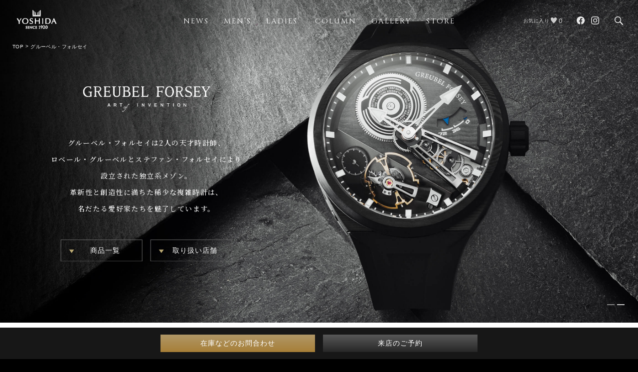

--- FILE ---
content_type: text/css; charset=utf-8
request_url: https://watch-yoshida.co.jp/css/brand.css?1769460803
body_size: 7726
content:
@charset "utf-8";
/*------------------------------------------------------------
	トープページ
------------------------------------------------------------*/
/*------------------------------------------------------------
	audemars_piguet
------------------------------------------------------------*/
.noContent.newsSection {
	height: 0;
	padding: 0;
	margin-bottom: 80px;
}

body .noContent.newsSection .sectionTitle {
	margin-top: 0;
}

.returnTop {
    right: 35px;
    bottom: 85px;
    background: #333;
}

#gFooter {
    margin-bottom: 63px;
}

.noContent.newsSection .newsList,
.noNews.newsSection .newsList {
	border: none;
	margin: 0;
}

.noImg.newsSection .audemarsPiguetBtn {
	display: none;
}

.noImg.newsSection .newImgListWrap {
	margin-top: 0;
}

.noImg.newsSection .newImgList,
.noImg.newsSection .newsList {
	margin: 0 auto;
}

.noImg.newsSection .newsList {
	margin-bottom: 35px;
}

.noNews.newsSection h2,
.noNews.newsSection > .linkTo {
	display: none;
}

.noNews.newsSection .newImgList {
	margin-top: 0;
}

.noNews.newsSection {
	padding-top: 75px;
}

.newsSection {
	position: relative;
	max-width: 1400px;
	padding-top: 30px;
	margin: 0 auto; 
	padding-bottom: 55px;
}

.newsSection .sectionTitle {
	float: left;
	margin-left: 145px;
	font-size: 24px;
	letter-spacing: .1px;
}

.newsSection .sectionTitle span {
	font-size: 28px;
}

.newsSection .linkTo {
	right: 40px;
	top: 30px;
	position: absolute;
}

.newsList p {
	padding: 3px 0 3px;
	margin-left: 14px;
	letter-spacing: .5px;
	position: relative;
}

.newsList p:after {
	content: '';
	position: absolute;
	right: 0;
	bottom: 0;
	left: 0;
	height: 1px;
	display: block;
	background-color: #555;
	transform: scaleX(0);
	transform-origin: right center 0;
	transition: transform 0.8s cubic-bezier(0.19, 1, 0.22, 1) 0s, -webkit-transform 0.8s cubic-bezier(0.19, 1, 0.22, 1) 0s;
}

.newsList a:hover p:after {
	transform: scaleX(1);
	transform-origin: left center 0;
}

.newsList p,
.newsList {
	border: none;
}

.newsList {
	width: auto;
	margin-left: 263px;
	margin-right: 216px;
	margin-bottom: 16px;
}

.newsList a {
	font-size: 12px;
	display: flex;	
}

.newsList a:hover {
	opacity: 1;
	background: transparent;
}

.newsList .date {
	padding-top: 3px;
	letter-spacing: .5px;
	color: #af925b;
}

@media all and (min-width: 0) and (max-width: 1099px) {
.newsSection .sectionTitle {
	float: left;
	margin-left: 5%;
}
.newsList {
	width: auto;
	margin-left: 150px;
	margin-right: 130px;
	margin-bottom: 15px;
}		
}
@media (max-width: 767px){
.returnTop {
    right: 20px !important;
    bottom: 75px !important;
}
}

#gFooter {
    margin-bottom: 50px;
}	

.newsSection .linkTo a {
	font-size: 12px;
}

.newImgList {
	margin: 0 auto;
	max-width: 1400px;
	box-sizing: border-box;
}

.newImgListWrap {
	float: none;
	clear: both;
	margin-bottom: 138px;
}

.newsSection .newImgList {
	margin: 95px auto 0 auto;
}

.newsSection .newImgListWrap {
	margin-bottom: 0;
}

.newImgList ul {
	display: flex;
	justify-content: center;
	text-align: center;
 }

.newImgList ul li {
	width: 292px;
	margin: 0 10px;
	position: relative;
}

.newImgList ul li a {
	display: block;
	transition: transform 0.5s;
}

.newImgList ul li a:hover {
	transform: translateY(-5px);
}

.newImgList ul li a:hover,
.newImgList ul li a:hover img {
	opacity: 1;
}

.newImgList ul li img {
	width: 100%;
	position: relative;
	z-index: 1;
}

.newImgList .title {
	height: 54px;
	font-size: 17px;
	font-weight: 500;
	letter-spacing: 0.5px;
	color: #000;
	margin-bottom: 15px;
	display: flex;
	align-items: center;
	justify-content: center;
}

.newImgList .singleTitle {
	/*font-size: 18px;*/
}

.newImgList .newImgtitle03 {
	font-size: 12px;
	text-align: center;
	line-height: 22px;
	padding-top: 20px;
	color: #060001;
}

.newImgList .columnImgContanier {
	margin-bottom: 0;
	position: relative;
}

.newImgList .columnImgContanier::before,
.newImgList .columnImgContanier::after {
	content: "";
	position: absolute;
	width: 150px;
	height: 100px;
	bottom: 16px;
	background: rgba(0, 0, 0, .7);
	box-shadow: 0 20px 20px #8e8e8e;
}

.newImgList .columnImgContanier::before {
	left: 10px;
	transform: rotate(-5deg);
}

.newImgList .columnImgContanier::after {
	right: 10px;
	transform: rotate(5deg);
}

.audemarsPiguetBtn {
	display: none;
}

.lineupBtn {
	overflow: hidden;
	text-align: center;
}

.lineupBtn a {
	color: #333;
	background: #eeeeee;
	width: 165px;
	height: 41px;
	padding-left: 10px;
	font-size: 12px;
	line-height: 41px;
	border: none;
}

.lineupBtn a:hover {
	color: #333;
	background: #eeeeee;
	border: none;
	opacity: .5;
}

.lineupBtn .searchBaseBtn svg {
	fill: #333;
	stroke: #333;
	margin-left: unset;
	position: absolute;
	left: 15px;
	top: 15px;
}

.lineupSection  {
	margin-top: -120px;
	padding-top: 120px;
	
	margin-bottom: 72px;
	position: relative;
	z-index: 1;
}

.lineupSection .sectionTitle {
	padding-top: 40px;
	margin-top: -40px;
}

.lineupSection .sectionTitle,
.lineupSection .watchTitle .sectionTitle {
	font-size: 35px;
	letter-spacing: 2px;
}

.lineupSection .sectionTitle span {
	font-size: 39px;
}

.lineupNav {
	text-align: center;
	margin: 30px 50px 50px 30px;
    line-height: 2;
}

.lineupNav ul li {
	border-right: 1px solid #000000;
	padding-right: 12px;
	line-height: 14px;
	cursor: pointer;
	color: #000;
	display: inline;
	margin-left: 10px;
}

.lineupNav ul a,
.lookJewelry a {
	display: inline-block;
	position: relative;
}

.lineupNav ul li.bold a  {
	text-decoration: underline;
}

.lineupNav ul li.bold a:hover::after, .lookJewelry a:hover:after{
	position: absolute;
	bottom: 0;
	left: 0;
	background-color: #555;
	content: "";
	display: block;
	height: 1px;
	transform: scaleX(0);
	transform-origin: right center 0;
	transition: transform 0.4s cubic-bezier(0.19, 1, 0.22, 1) 0s, -webkit-transform 0.4s cubic-bezier(0.19, 1, 0.22, 1) 0s;
	width: 100%;

}

.lineupNav ul a::after,
.lookJewelry a:after {
	position: absolute;
	bottom: 0;
	left: 0;
	background-color: #555;
	content: "";
	display: block;
	height: 1px;
	transform: scaleX(0);
	transform-origin: right center 0;
	transition: transform 0.4s cubic-bezier(0.19, 1, 0.22, 1) 0s, -webkit-transform 0.4s cubic-bezier(0.19, 1, 0.22, 1) 0s;
	width: 100%;
}

.lineupNav ul a:hover::after,
.lookJewelry a:hover:after {
  transform: scaleX(1);
  transform-origin: left center 0;
}

.lineupNav ul a:hover {
	opacity: 1;
}

.lineupNav ul li:last-child {
	padding-right: unset;
	border-right: unset;
}

.lineupNav .lineupNavUl02 {
	margin: 21px 0 0;
}

.lineupNav .lineupNavUl02 li {
	padding-right: 14px;
}

.lineupSection .watchSelect {
	display: none;
}

.lineupSection .lineupLink {
	text-align: center;
	margin-top: 19px;
}

.lineupSection .lineupLink a {
	letter-spacing: unset;
	color:#333333;
}

.lineupSection .linkTo a:after, .lineupSection .linkTo a:before {
	height: 1px !important;
}

.watchCategory {
	max-width: 1400px;
	margin: 0 auto 71px;
}

.watchCategory .row {
	padding: 5px 40px;
	overflow: hidden;
	display: flex;
	flex-wrap: wrap;
	align-items:stretch;
}

.watchCategory .ewbItem {
	flex: 0 0 20%;
	margin-bottom: 50px;
	height: auto !important;
}

.ewbItem img {
	width: 100%;
    margin-left: 0;	
	position: relative;
	z-index: 1;
	display: block;
}

.ewbItem a {
	display: block;
	transition: transform 0.5s;
	position: relative;
	/* IE対応 */
	width: 100%;
	height: 100%;
}

.ewbItem.gradation a::after {
	content: '';
	width: 60%;
	height: 75%;
	border-radius: 50%;
	position: absolute;
	top: 5%;
	left: 30%;
	opacity: 0;
	visibility: hidden;
	background: -webkit-radial-gradient(rgba(0,0,0,.30),rgba(0,0,0,.05) 60%,rgba(0,0,0,0) 70%);
  	background: -o-radial-gradient(rgba(0,0,0,.30),rgba(0,0,0,.05) 60%,rgba(0,0,0,0) 70%);
  	background: -moz-radial-gradient(rgba(0,0,0,.30),rgba(0,0,0,.05) 60%,rgba(0,0,0,0) 70%);
  	background: radial-gradient(rgba(0,0,0,.30),rgba(0,0,0,.05) 60%,rgba(0,0,0,0) 70%);
  	transition: opacity 1s ease,visibility 1s ease;
}

.ewbItem.gradation a.imgLoaded::after {
	opacity: 0.5;
	visibility: visible;
}

.ewbItem a:hover {
	opacity: 1 !important;
	transform: translateY(-5px);
}

.ewbItem a:hover img{
  opacity: 1;
}

.ewbItem p {
	text-align: center;
	font-size: 12px;
	letter-spacing: .5px;
	line-height: 18px;
	margin-top: 20px;
	color: #333;
	transition: color .5s;
}

.ewbItem .ewbItemText {
    margin-top: 0;
    color: #af8c5a;
    letter-spacing: -.2px;
}

.ewbItem a:hover p  {
	color: #bba972;
}

.watchTitle {
	margin-bottom: 60px;
}

.watchTitle .sectionTitle {
	font-size: 26px;
	margin-bottom: 50px;
	letter-spacing: 1.7px;
	margin-top: -120px;
	padding-top: 120px;
}

.watchTitle .sectionTitle::after {
	content: "";
	height: 1px;
	width: 64px;
	position: absolute;
	left: 50%;
	bottom: -22px;
	transform: translateX(-50%);
	background: #7d7d7d;
}

.watchTitle .bewrite {
	text-align: center;
    max-width: 900px;
    margin: 0 auto;	
	color: #333;
	font-size: 12px;
	letter-spacing: .7px;
	line-height: 26px;
}

.watchCategory02 .sectionTitle {
	letter-spacing: 2.4px;
	margin-bottom: 41px;
}

.watchCategory02 .watchTitle .sectionTitle::after {
	bottom: -18px;
}

.watchCategory02 .watchTitle {
	margin-bottom: 60px;
}

.watchCategory02 .ewbItem p {
	letter-spacing: 0;
}

.ewbItem span.new {
	display: block;
	font-size: 12px;
	font-weight: bold;
	margin-top: 15px;
	color: #cca45e;
	letter-spacing: 0;
	text-align: center;
    margin-bottom: -10px;	
}

.ewbItem span {
	display: block;
	font-size: 10px;
	margin-top: 11px;
	color: #8e531a;
	letter-spacing: 0;
	text-align: center;
}

.watchCategory03 {
	margin-bottom: 51px;
}

.watchCategory03 .watchTitle {
	margin-bottom: 60px;
}

.watchCategory03 .ewbItem a::after {

}

.recently .watchTitle {
	margin-bottom: 10px;
}

.cloumnList .slick-dots {
	margin-top: 19px;
	display: block;
	text-align: center;
}

.cloumnList .slick-dots li {
	width: 5px !important;
	height: 5px;
	margin-right: 10px !important;
	padding: 0;
	display: inline-block;
	float: none;
	border-radius: 50%;
	background: #cccccc;
	cursor: pointer;
}

.cloumnList .slick-dots li:last-child {
	margin-right: 0 !important;
}

.cloumnList .slick-dots li.slick-active {
	background: #333333;
}

.cloumnList .slick-dots li button {
	display: none;
}


.watchCategory .ewbItem {
	/* TS 10/1 追加 */
	height:auto;
	width: 20%;
    margin-bottom: 50px;
    display: flex;
    align-items: center;
    flex-direction: column;
}

.search_row{
	/* TS 10/1 追加 */
	width: 100%;
	display: flex;
	justify-content: flex-start;
	flex-wrap: wrap;
}

.fixLink li a {
	min-width: 310px;
}
	
@media all and (-ms-high-contrast:none){
.fixLink li a {
        padding-top: 3px;
}
}
		
@media all and (min-width: 0) and (max-width: 1099px) {
	.cloumnList .slick-dots {
	    margin-top: 20px;
	}

	.ewbItem a:hover p  {
		color: #333;
	}

	.lookJewelry a:hover:after {
		transform: scaleX(0);
		transform-origin: right center 0;
	}


}

@media (max-width: 1290px) and (min-width: 768px) {
	.newImgList {
		width: auto;
		margin: 100px 50px 0;
	}
    
    .mensWaSec.watchCategory .row {
    padding: 5px 70px !important;
    }
}

@media (max-width: 1099px) and (min-width: 768px) {
	.watchCategory .ewbItem {
		flex: 0 0 25%;
	}

	.lineupBtn a:hover {
		opacity: 1;
	}
     .mensWaSec.watchCategory .row {
    padding: 5px 70px !important;
    }
}

@media all and (min-width: 0) and (max-width: 767px) {
    
    .watchCategory .ewbItem .ewbItemText {
    letter-spacing: 0px;
    }
    
    .watchCategory .ewbItem p {
    font-size: 10px;
    letter-spacing: 0;
    line-height: 1.4;
    }
    
    .watchCategory .ewbItem span.new {
    margin-bottom: -16px;
    }
	
	.mainVisImg {
    	position: absolute;
		margin-top: 0;			
	}

	.newImgListWrap {
		margin: 0 0 100px;
		padding: 0 0 30px;
	}

	.newsSection {
		padding: 47px 30px 49px 30px;
	}

	.newsSection .newImgListWrap {
		margin: 0 -30px;
	}

	.newImgList {
		width: auto;
		padding: 0;
		margin: 0 auto -20px;
	}

	.newsSection .newImgList {
		margin: 73px auto -20px;
	}

	.newsSection .sectionTitle {
		float: none;
		margin: 12px auto 0;
		letter-spacing: 2px;
	}

	.newsList {
		margin-left: 0;
		margin-right: 0;
		margin-bottom: 19px;
	}

	.newsList p {
		padding: 0 0 10px;
		margin-left: 0;
		line-height: 1.7;
	}
	
	.newsList a {
		display: block;
	}

	.newsList p:after {
		display: none;
	}

	.newsSection .linkTo {
		position: static;
	}

	.newImgList ul li {
		width: 100%;
		margin: 0 0;
	}

	.newImgList ul li a {
		margin: 0 5px;
	}

	.audemarsPiguetBtn .arrow {
		width: 25px;
		float: left;
	}

	.audemarsPiguetBtn .arrowRight {
		float: right;
	}

	.audemarsPiguetBtn .linkTo a {
		font-size: 15px;
		font-weight: bold;
	}

	.audemarsPiguetBtn img {
		display: block;
		width: 100%;
	}

	.cloumnBtn .arrowLeft {
		left: 10px;
	}

	.cloumnBtn .arrowRight {
		right: 5px;
	}

	.newImgList li .columnImgContanier {
		margin-bottom: 9px !important;
	}
	
	.newImgList .title {
    	padding-top: 10px;
	}	

	.newImgList .newImgtitle03 {
    	padding-top: 10px;
	}	

  .singleImg .audemarsPiguetBtn {
    display: none;
  }

	.audemarsPiguetBtn {
		display: block;
		padding: 0 30px;
		position: relative;
    	z-index: 10;	
	}

	.newImgList ul {
		display: unset;
	}

	.newImgList ul li {
		width: unset !important;
		float: unset;
	}

	.lineupBtn {
		margin-top: 29px;
	}

	.lineupBtn .searchBaseBtn {
		display: inline-block;
		width: 240px;
		padding-left: 0;
	}

	.lineupBtn .searchBaseBtn svg {
		left: 17px;
	}

	.lineupNav {
		display: none;
	}

	.lineupSection {
		margin-bottom: 53px;
		margin-top: -120px;
		padding-top: 100px;
	}

	.lineupSection .sectionTitle {
		margin-bottom: 19px;
	}

	.lineupSection .lineupLink {
		margin-top: 28px;
		line-height: 16px;
	}

	.lineupSection .lineupLink a {
		letter-spacing: .7px;
	}

	.watchSelect {
		display: block !important;
		width: 240px;
		height: 22px;
		margin: 0 auto;
		position: relative;
		border-bottom: 2px solid #000;
	}

	.watchSelect p {
		font-size: 12px;
		overflow: hidden;
		white-space: nowrap;
		text-overflow: ellipsis;
		background-color: #fff;
		text-align: center;
		padding: 0 24px;
		box-sizing: border-box;
	}

	.watchSelect select {
		width: 100%;
		box-sizing: border-box;
		white-space: nowrap;
		text-align-last: center;
		font-size: 12px;
		background-color: #fff;
		padding-right: 24px;
		position: absolute;
		left: 0;
		top: 0;
		opacity: 0;
	}

	.watchSelect::after {
		border-left: 5px solid transparent;
    	border-right: 5px solid transparent;
    	border-top: 8px solid #000;
    	content: "";
		position: absolute;
		top: 6px;
		right: 10px;
    	width: 0;
	}

	.watchCategory {
		margin: 0px 5px 70px;
	}

	.watchTitle .sectionTitle {
		font-size: 19px;
		letter-spacing: 1.4px;
		margin-bottom: 38px;
		margin-top: -100px;
		padding-top: 100px;
	}

	.watchTitle .sectionTitle::after {
		width: 50px;
		bottom: -17px;
	}

	.watchTitle .bewrite {
		text-align: left;
		font-size: 12px;
		letter-spacing: .1px;
		line-height: 22px;
		margin: 0 20px;
	}

	.watchCategory .isbr {
		display: none;
	}

/*
	.watchCategory .ewbItem p {
		transform: scale(0.8);
		line-height: 20px;
	}
*/

	.lineupBtn a:hover {
		opacity: 1;
	}

	.watchCategory .row {
		margin: 0 auto;
		padding: 0;
	}

	.watchCategory .ewbItem {
		flex: 0 0 50%;
		padding: 0;
		margin-bottom: 30px;
	}

	.ewbItem img {
		width: 120%;
   		margin-left: -15px;
	}

	.ewbItem.jewelrySize img {
		width: 100%;
   		margin-left: 0;
	}

	.ewbItem p {
		mask-type: 2px;
		font-size: 11px;
	}
	.ewbItem span.new {
	    margin-bottom: -20px;	
	}
}


@media all and (min-width: 0) and (max-width: 1099px) {
	.watchCategory .ewbItem a:hover,
	.newImgList ul li a:hover {
		transform: translateY(0);
	}
}


/*------------------------------------------------------------
	chopard
------------------------------------------------------------*/
.chopard .pagePath {
    top: 88px;
}

.chopard .mainVisLogo {
	width: 22.9%;
	left: 14%;
	top: 53.35%;
}

.chopard .mainVisLogo p {
	letter-spacing: 1.3px;
	line-height: 2.3;
}

.hideCover .iframe_box {
	transition: opacity 2s ease 1s,visibility 2s ease 1s;
}

.chopard .mainVisLogo h1 {
	margin-bottom: 41px;
}

.chopard .mainVisLogo a {
    padding: 0 40px 4px;
}

.chopard .recently {
	padding-top: 80px;
}

.recentlyBox  {
	background: -moz-linear-gradient(top, #efefef 0%, #ffffff 30%, #ffffff 100%);
    background: -webkit-linear-gradient(top, #efefef 0%,#ffffff 30%,#ffffff 100%);
    background: linear-gradient(to bottom, #efefef 0%,#ffffff 30%,#ffffff 100%);
    filter: progid:DXImageTransform.Microsoft.gradient( startColorstr='#efefef', endColorstr='#ffffff',GradientType=0 );
}

.lookJewelry {
	padding-top: 2px;
	padding-bottom: 55px;
	text-align: center;
}

.lookJewelry a {
	font-size: 13px;
	font-weight: bold;
	letter-spacing: -1.2px;
}

.lookJewelry a:hover {
	opacity: 1;
}

.chopard .newImgList .newImgtitle03 {
	padding-top: 10px;
}

.chopard .lineupSection .sectionTitle span {
	letter-spacing: -.4px;
	font-size: 35px;
}

.chopard .watchTitle {
	margin-bottom: 38px;
}

.chopard .lineupSection {
	margin-bottom: 91px;
}

.chopard .watchCategory .watchTitle {
	margin-bottom: 89px;
}

.chopard .ewbItem p {
	margin-top: 21px;
	letter-spacing: -.2px;
}

.chopard .watchCategory .ewbItem {
	margin-bottom: 60px;
}

.chopard .watchCategory02 {
	margin-bottom: 92px;
}

.chopard .chopardWrap {
    max-width: 1306px;
    margin-bottom: 86px;
}

.chopard .chopardWrap02 {
    margin-bottom: 125px;
}

.chopard .chopardWrap .watchTitle {
	margin-bottom: 84px;
}

.chopard .chopardWrap  .ewbItem p {
	margin-top: 11px;
}

.chopard .chopardWrap .ewbItem {
	margin-bottom: 32px;
}

@media all and (min-width: 0) and (max-width: 767px) {
	.chopard .mainVisLogo {
		width: 100%;
		top: auto;
		left: auto;
	}

	.chopard .mainVisLogo p {
		margin-bottom: 27px;
		line-height: 2.1;
		letter-spacing: 1px;
	}

	.chopard .mainVisLogo h1 {
	    margin-bottom: 30px;
	}

	.chopard .mainVisLogo a {
	    padding: 0 40px 6px;
	}
}
/*------------------------------------------------------------
	patek
------------------------------------------------------------*/
.patek .mainVisImg img {
    width: 100%;
		height:auto;
    display: block;
}

.patek .mainVisLogo {
	font-size: 13px;
/*    color: #ffffff;*/
    text-align: center;
    width: 21.9%;
    position: relative;
    left: 39%;
/*    top: 93.5%;*/
	top: 50px;
    transform: translateY(-50%);
	transition: opacity 2s ease 1s,visibility 2s ease 1s;
	font-weight: bold;
}
/*
.patek .mainVisLogo a {
	color: #333;
}
.patek .mainVisLogo a:before,
.patek .mainVisLogo a:after {
	background: #333;
}
*/
.patek .mainVisLogo a {
	width:147px;
	display:inline-block !important;
	font-size: 14px;
	border:solid 1px #bba972;
	background: #bba972;
	color:#fff;
	padding:5px 0px 4px 15px !important;
	margin:0 8px;	
	transition: .8s;
}
.patek .mainVisLogo a::before {
    content: "";
    position: absolute;
    top: 44%;
    left:10%;
    border: 5px solid transparent;
    border-top: 7px solid #fff;
	background-color: transparent;
	width: auto;
	transition: .8s;
}
.patek .mainVisLogo a:after {
	display:none;
}

.patek .mainVisLogo a:hover {
    background: #fff;
	color:#333;
    opacity: .5;
}
.patek .mainVisLogo a:hover::before {
    border-top: 7px solid #bba972;
}

.patek .pagePath li, .patek .pagePath li a {
    color: #333;
}

.patek .pagePath li a:after {
    color: #333;
}
/*
.movieBox {
	position: relative;
	/* padding-bottom: calc(64.29% * (740 / 900) + 280px);
	padding-bottom: calc(64.29% * 0.5625 + 250px);*/
/*	overflow: hidden;
	background-color:#fff;
	z-index:-1;
	} 
*/
.iframe_box {
	width: 100%;
	position: absolute;
	top: 400px;
	bottom: auto;
	left: 50%;
	transform: translateX(-50%);
	max-width: 1080px;
	padding: 2% 1%;
	z-index:10;
}

.exclusiveShop {
	padding-top: 100px;
	margin-bottom: 40px;
	text-align: center;
}

.exclusiveShop img {
	width: 286px;
	margin-bottom: 31px;
	display: inline-block;
}

.exclusiveShop p {
	font-size: 15px;
	letter-spacing: 1.65px;
	color: #ab947e;
    font-weight: normal;	
}

.ppSubDesc {
	text-align: left;
	max-width: 767px;
	margin: 0 auto;
}

.patek .newsSection {
	margin-top: 550px;
}

@media all and (min-width: 768px) and (max-width: 1099px) {
	.iframe_box {
		padding: 4% 1%;
	}
}

@media all and (min-width: 0) and (max-width: 499px) {
	.iframe_box {
		width: auto;
		left: 0;
		right: 0;
		top: 400px;
		transform: none;
/*	    padding-bottom: calc(100% * (600 / 704));*/
	  box-sizing: border-box;
		padding: 0;
  	z-index: 10;
	}

	.patek .exclusiveShop img {
		width: 250px;
		padding-top: 20px;
	}
	
	.patek .mainVisLogo {
		width: 100%;
		left: auto;
	}

	.patek .newsSection {
		padding-top: 35vh;
	}
}

@media all and (max-width: 1099px) and (min-width: 500px) {
/*	.movieBox {
		padding-bottom: calc(64.29% * 0.5625 + 300px);
	}*/

	.patek .mainVisLogo {
    	width: 100%;
    	left: auto;
    	bottom: 15%;
    	font-size: 12px;
    	transform: translateY(0);
		z-index: 1;
	}
	.patek .newsSection {
		margin-top: calc(48% * (740 / 900) + 100px);
	}
}

@media all and (min-width: 0) and (max-width: 767px) {
	.patek .watchCategory02 {
		margin-bottom: 122px;
	}
	
	.patek .mainVisLogo a {
		width:130px;
		padding: 8px 3px 8px 13px !important;
		letter-spacing: 0.2px !important;
}

	.exclusiveShop {
		padding-top: 80px;
		margin-bottom: 80px;
	}

	.exclusiveShop img {
		margin-bottom: 25px;
	}

	.exclusiveShop p {
		font-size: 12px;
		letter-spacing: 1px;
	}

	.chopard .lineupSection {
		margin-bottom: 49px;
	}

	.chopard .watchTitle {
		margin-bottom: 31px;
	}

	.lookJewelry {
		padding-top: 36px;
		padding-bottom: 7px;
	}

	.chopard .watchTitle .chopardWatchTitle {
		font-size: 25px;
	}

	.chopard .watchCategory .watchTitle .chopardWatchTitle:after {
		width: 49px;
		bottom: -12px;
	}
}

@media all and (min-width: 768px) and (max-width: 1099px) {
	.newImgList .columnImgContanier::before,
	.newImgList .columnImgContanier::after {
		width: 100px;
		height: 30px;
		bottom: 16px;
	}

	.newImgList {
		margin: 99px 20px 0;
	}
/*
	.mainVisLogo,
	.chopard .mainVisLogo {
		width: 40%;
		left: 5%;
	}
	.mainVisLogo h1,
	.chopard .mainVisLogo h1 {
		width: 65%;
		margin: 30px auto 20px auto;
	}
*/

	.pagePath,
	.chopard .pagePath {
		top: 10%;
	}
	
	.newImgList .title {
    	font-size: 14px;
	}	
}


/*------------------------------------------------------------
	search
------------------------------------------------------------*/
/*
.searchPage {
	overflow: hidden;
}
10/1 適用すると動かない
*/
.searchPage {
	overflow-x: hidden;
}

.searchPage #cover {
	background: #fff;
}

.search {
	padding: 119px 0 0;
}

.searchPage #gFooter {
	padding-top: 54px;
	z-index: 4;
	margin-bottom: 32px;
	/* margin-bottom: -20px; */
}

.search .desc {
	margin-bottom: 18px;
	font-size: 15px;
	text-align: center;
	letter-spacing: 5px;
}

.search .searchWrap  {
	position: relative;
	z-index: 1;
}

.search .sectionTitle  {
	margin-bottom: 34px;
}

.search .sectionTitle.hasSubLine::after {
	width: 50px;
	bottom: -15px;
}

.search .iconClose {
	display: none;
}

.search .sesc {
	font-size: 13px;
	letter-spacing: 6.3px;
}

.search .ewbItem img{
	width: 100%;
	margin-left: 0;
}

.searchWrap {
	position: relative;
}

.searchWrap .searchCon {
	max-width: 1080px;
	margin: 0 auto;
}

.searchWrap .searchTitle {
	padding: 9px 0 9px;
}

.searchWrap .searchHead .searchProject {
	display: inline-block;
	position: relative;
	right: auto;
	top: 20px;
	float: right;
	color: #0a0a0a;
}

.searchWrap .searchTabName {
	color: #0a0a0a;
}

.searchWrap .searchConTitle {
	position: relative;
	color: #050505;
	border-bottom: 1px solid #bfbfbf;
}

.searchWrap .searchConTitle.big {
    border-bottom: 2px solid #000;
}

#gHeader .cancelBtn {
	display: none;
}

.searchWrap .cancelBtn {
	background: #aeaeae;
	/* margin-right: 9px; */
	letter-spacing: 0;
}

.SearchExe{
	margin-right: 9px;
}

.searchWrap .searchTab .noChoice .searchTabName:hover {
    color: #0a0a0a;
    border-bottom: 1px solid #bfbfbf;
}

.searchWrap .searchInput p {
	color: #0a0a0a;
}

.searchWrap .searchTab {
	width: 58.6%;
	padding-right: 0;
}


.searchWrap .searchTab li {
	width: calc((100% - 87px) / 7);
}

.searchWrap .searchTab .searchTabName::after,
.searchWrap .searchTab li.noChoice .searchTabName:hover::after {
	color: #0a0a0a;
}

.searchWrap .searchTab li.active .searchTabName span {
	color: #fff;
}

.searchWrap .searchTab li .searchTabItem {
	width: 1077px;
	left: 50%;
	transform: translateX(-50%);
	right: auto;
	box-sizing: border-box;
}

/*.searchWrap .searchTab li.on .searchTabItem:before {
	content: '';
	position: absolute;
	height: 100%;
	left: 50%;
	transform: translateX(-50%);
	background: #ffffff;
}*/


.searchWrap .searchTab li.on .searchTabItem .seaItemBg {
	position: absolute;
	height: 100%;
	left: 50%;
	transform: translateX(-50%);
	background: #ffffff;
}

.searchWrap .searchRow {
	margin-bottom: 30px;
}

.searchWrap .searchBtnBox {
	padding-top: 15px;
}

.searchWrap .searchEdit {
	width: 41.4%;
}

.searchWrap .searchEdit .searchInput {
	width: 51.1%;
	padding-right: 25px;
}

.searchWrap .searchEdit .searchBtn {
	width: 23.4%;
}


.searchWrap .searcCheck li span {
	color: #0a0a0a;
}

.searchWrap .searcCheck li span:before {
	border: 1px solid #0a0a0a !important;
}

.searchWrap .searcCheck li input[type="checkbox"]:checked + span:after {
	background: #0a0a0a !important;
}

.necklaceSelect {
	padding: 65px 0 44px 4%;
}

.necklaceSelect .necklaceStitle,
.necklaceSelect .necklaceScon {
	display: inline-block;
}

.necklaceSelect .necklaceStitle {
	vertical-align: bottom;
	padding-right: 13px;
}

.necklaceSelect select {
	width: 100%;
	box-sizing: border-box;
	white-space: nowrap;
	text-align-last: center;
	font-size: 12px;
	background: none;
}

.necklaceSelect .necklaceScon {
	width: 120px;
	height: 22px;
	position: relative;
	border-bottom: 1px solid #bfbfbf;
}

.necklaceSelect .necklaceScon::after {
	border-left: 5px solid transparent;
	border-right: 5px solid transparent;
	border-top: 8px solid #000;
	content: "";
	position: absolute;
	top: 6px;
	right: 0;
}


.search .recentlyList li {
	width: 136px;
}

.search .recently {
	padding-top: 74px;
}

.search .searchInput input {
	color: #0a0a0a;
}

.searchPage .cancelBtn {
	display: block;
}

/* 検索結果画面 */
.search_row .ewbItem a{
	display: flex; 
	justify-content: space-between;
	flex-direction: column;
}
.search_row .ewbItem img{
	display: block;
	display: flex;
	align-items: center;
}
.search_row .ewbItem p{
	width: 100%;
}
/* 検索結果画面 end */

@media all and (min-width: 0) and (max-width: 1099px) {
	.search .searchTitleBox {
		display: none;
	}

	.searchWrap .searchTab li .searchTabItem {
	    width: auto;
	    transform: translateX(0);
	    padding-bottom: 0px;	
	}

	.searchWrap .searchTab li.on .searchTabItem::before {
		display: none;
	}
	.searchWrap .searchTab li.on .searchTabItem .seaItemBg {
		display: none !important;
	}
}

@media all and (min-width: 768px) and (max-width: 1099px) {
	.search {
		padding: 100px 0 0;
	}
	
	.searchPage .returnTop {
    	right: 35px;
    	bottom: 35px !important;
	}
	
	.searchWrap .searcCheck li {
		width: 15%;
		margin-right: 0;
	}

	.searchWrap .searchTab li {
	    width: 100%;
	    margin-right: 0;
	}

	.search .searchTabItem::after {
	    display: none;
	}

	.searchWrap {
		width: 58.6%;
		margin: 0 auto;
	}

	.searchWrap .searchTab,
	.searchWrap .searchEdit,
	.searchWrap .searchEdit .searchInput {
		width: 100%;
	}

	.searchWrap .searchEdit .searchInput {
		padding-right: 0;
	}

	.searchWrap .searchEdit .searchBtn {
		width: 100%;
	}

	/* .searchWrap .cancelBtn {
	    margin-bottom: 23px;
	} */
	.searchWrap .SearchExe {
	    margin-bottom: 23px;
	}

	.searchWrap .searchHead .searchProject {
		position: absolute;
    	right: 0px;
    	top: -10px;	
	}
}

@media all and (min-width: 0) and (max-width: 767px) {
	.searchPage {
		overflow: auto;
	}
	.search {
		padding: 100px 0 0;
	}

	.searchPage .recentlyListCon {
		padding-bottom: 0;
	}

	.searchPage #gFooter {
		padding-top: 44px;
		margin-bottom: 32px;
	}

	.searchNecklace .ewbItem a:hover {
		transform: translateY(0);
	}
	
	.ewbItem.gradation a::after {
		top: 5%;
		left: 25%;
		height: 65%;
	}

	.searchNecklace .ewbItem p {
		letter-spacing: 0;
		/* margin-top: 4px; newマークが被るためコメントアウト*/
	}

	.necklaceSelect .necklaceStitle,
	.necklaceSelect .necklaceScon {
		display: block;
		text-align: center;
	}

	.necklaceSelect .necklaceStitle {
		padding-right: 0;
		font-size: 16px;
	}

	.necklaceSelect {
		padding: 50px 30px 80px;
	}

	.necklaceSelect .necklaceScon {
		margin-top: 23px;
		width: 100%;
		height: 100%;
	}

	.necklaceSelect .necklaceScon::after {
		right: 13px;
	}

	.necklaceSelect select {
		font-size: 15px;
	}

	.search .desc {
		font-size: 15px;
		margin-bottom: 30px;
	}

	.searchWrap .searchTabName {
		padding: 35px 0 5px;
	}

	.searchWrap {
		padding: 0 30px;
		margin-top: 5px;
	}

	.searchWrap .searchTitleBox {
		display: none;
	}

	.searchWrap .searchTab {
    width: 100%;
		padding-right: 0;
		margin-bottom: 54px;
	}

	.searchWrap .searchTab li {
		width: 100%;
	}

	.mensSearch .searchWrap .searchSex {
		display: block;
	}

	.searchWrap .searchEdit {
	    width: 100%;
	    margin-left: 0;
	}

	.searchWrap .searcCheck01 {
		margin-bottom: 10px;
	}

	.searchWrap .searchTab li:nth-child(5) .searchRow:nth-of-type(3) li {
		width: 30%;
	}

	.searchWrap .searchTab li:nth-child(5) .searchRow:nth-of-type(1) li {
		margin: 13px 0 9px
	}

	.searchWrap .searchTab li:nth-child(5) .searchRow:nth-of-type(2) {
		margin-bottom: 20px;
	}

	.searchWrap .searchTab li:nth-child(5) .searchRow:nth-of-type(3) {
		margin-bottom: 18px;
	}

	.searchWrap .searchTab li:nth-child(5) .searchRow:nth-of-type(4) {
		margin-bottom: 23px;
	}

	.searchWrap .searcCheck.searcCheck01 li:nth-child(3n+1) {
		width: 34%;
	}

	.searchWrap .searcCheck.searcCheck01 li:nth-child(3n+2) {
		width: 42%;
	}

	.searchWrap .searcCheck.searcCheck01 li:nth-child(3n+3) {
		width: 20.5%;
	}

	.searchWrap .searchEdit .searchInput {
    width: 100%;
    padding-right: 0;
	}

	.searchWrap .searchConTitle {
		padding-bottom: 17px;
	}

	.searchWrap .searchEdit .searchBtn {
		width: 100%;
	}

	.searchWrap .searchHead {
		margin-bottom: 6px;
	}

	.searchWrap .searchHead .searchProject {
	    position: absolute;
	    right: 30px;
	    top: -10px;	
	}

	/* .searchWrap .cancelBtn {
		margin-bottom: 23px;
	} */
	.searchWrap .SearchExe {
		margin-bottom: 23px;
	}

	/* .searchWrap .searchEdit button:nth-child(3) {
		padding-right: 26px;
	} */

	.searchWrap .searchEdit button:nth-child(3) svg {
		right: 38%;
	}

	.search .recently {
		padding-top: 100px;
	}

	.search .recentlyName {
		margin-bottom: 21px;
	}

	.search .searchTabItem::after {
		display: none;
	}

	.fixLink ul {
		padding: 2px;
		box-sizing: border-box;
	}

	.fixLink li {
		margin-right: 2px;
		width: calc(50% - 1px);
	}

	.fixLink li:last-child {
		margin-right: 0;
	}

	.fixLink li a {
		min-width: auto;
	}
	.fixLink li a:after {
		display: none;
	}
}

/*-----pager------*/
.searchPager {
	text-align: center;
	margin-top: -14px;
	position: relative;
	margin-bottom: 132px;
}

.searchPager ul {
	display: inline-block;
	font-size: 0;
	margin: 0 22px;
}

.searchPager ul li,
.searchPagerArr2,
.searchPagerArr {
	display: inline-block;
}

.searchPager ul li a {
	display: flex;
	font-size: 17px;
	color: #a8a8a8;
	width: 32px;
	height: 32px;
	justify-content: center;
	align-items: center;
}

.searchPager ul li.active a {
	color: #000;
	cursor: revert;
}

.pagerArr2,
.pagerArr {
	display: inline-block;
	width: 32px;
	height: 32px;
	vertical-align: middle;
	box-sizing: border-box;
}

.pagerArr {
	padding: 8px 10px;
	margin-right: 10px;
}

.pagerArr2 {
	padding: 8px 10px;
}

.pagerArr2 svg {
	width: 14px;
	height: 14px;
	display: block;
	fill: #000;
}

.pagerArr svg {
	width: 12px;
	height: 14px;
	display: block;
	fill: #000;
}

.pagerArrDisa {
	cursor: inherit;
}

.pagerArrDisa svg {
	fill: #cccccc;
}

.pagerArrDisa:hover,
.searchPager .active a:hover {
	opacity: 1;
}

.pagerArrLeft {
	transform: rotate(-180deg);
}

@media all and (min-width: 0) and (max-width: 767px) {
	.searchPager {
		margin-top: -44px;
		margin-bottom: 30px;
	}

	.pagerArr2, .pagerArr {
		width: 24px;
	}

	.pagerArr2 {
		padding: 8px 6px;
	}

	.pagerArr {
		padding: 8px 6px;
		margin-right: 1px;
	}

	.searchPager ul {
		width: 160px;
		margin: 0 20px;
	}

	.searchPager ul li a {
		font-size: 14px;
	}

	.pagerArr2 svg {
		width: 12px;
		height: 12px;
	}

	.pagerArr svg {
		width: 10px;
		height: 12px;
	}

}


/*video*/
.mainVisVideo {
	display: block;
	padding-bottom: calc(100% * (1415 / 2800));
	position: relative;
}

.mainVisVideo:after {
	content: '';
	position: absolute;
	left: 0;
	top: 0;
	width: 45%;
	height: 100%;
	background: url(/img/brands/mens/zenith/img_zenith.png) no-repeat;
	background-size: cover;
}

.mainVisVideo video {
	position: absolute;
	left: 0;
	top: 0;
	width: 100%;
	height: 100%;
	transform: scale(1.2);
}

@media all and (min-width: 0) and (max-width: 767px) {
	.mainVisVideo {
		padding-bottom: calc(100% * (1600 / 810));
		background: rgb(23,23,23); /* Old browsers */
		background: -moz-linear-gradient(top,  rgba(23,23,23,1) 0%, rgba(0,0,0,1) 50%); /* FF3.6-15 */
		background: -webkit-linear-gradient(top,  rgba(23,23,23,1) 0%,rgba(0,0,0,1) 50%); /* Chrome10-25,Safari5.1-6 */
		background: linear-gradient(to bottom,  rgba(23,23,23,1) 0%,rgba(0,0,0,1) 50%); /* W3C, IE10+, FF16+, Chrome26+, Opera12+, Safari7+ */
		filter: progid:DXImageTransform.Microsoft.gradient( startColorstr='#171717', endColorstr='#000000',GradientType=0 ); /* IE6-9 */

	}

	.mainVisVideo:after {
		top: auto;
		width: 100%;
		height: 85%;
		bottom: 0;
		background: url(/img/brands/mens/zenith/img_zenith_sp.png) no-repeat;
		background-size: cover;
	}

	.mainVisVideo video {
		width: 100%;
		height: auto;
		transform: none;
	}
}

/*mensWatch*/
.mensWaSec  {
	text-align: center;
}

.mensWaSec .sectionTitle {
	font-size: 28px;
	margin-bottom: 4px;
	letter-spacing: .5px;
}

.mensWaSec .bewrite {
	font-size: 20px;
	letter-spacing: -.2px;
	margin-bottom: 25px;
	text-align: center;
}

.mensWaSec .watchTitle .sectionTitle::after {
 display: none;
}

.mensWaSec.watchCategory .ewbItem {
	width: 16.66%;
	flex: 0 0 16.66%;
}

.mensWaSec.watchCategory .row {
	padding: 5px 112px;
}

.mensWaSec {
	margin-top: 10px;
}

.mensWaBtn {
	margin-top: -8px;
	margin-bottom: 120px;
}

.mensWaSec .lineupLink {
	text-align: center;
	letter-spacing: unset;
	margin-top: 20px;
}

.mensWaSec .lineupLink a {
	letter-spacing: unset;
	color: #333333;
}

.waLinkBtn.lineupBtn {
	margin-top: -16px;
	padding-bottom: 52px;
	position: relative;
	z-index: 1;
}

.waLinkBtn.lineupBtn a {
	font-size: 13px;
	font-family: 'Roboto', sans-serif;
    padding-left: 0;
}

@media all and (min-width: 0) and (max-width: 767px) {
	.mensWaSec .sectionTitle {
		margin-bottom: 8px;
	}

	.mensWaSec .bewrite {
		font-size: 16px;
		margin-bottom: 21px;
	}

	.mensWaSec.watchCategory .row {
		padding: 0;
	}

	.mensWaSec.watchCategory .ewbItem {
		width: 33.333%;
		flex: 0 0 33.333%;
	}

	.mensWaSec.watchCategory .ewbItem p {
		margin-top: 9px;
	}

	.mensWaSec.watchCategory .ewbItem img {
		margin-left: -10%;
	}

	.mensWaBtn {
		margin-top: 33px;
		margin-bottom: 77px;
	}

	.mensWaBtn .lineupBtn .searchBaseBtn {
		width: 204px;
	}

	.mensWaSec .lineupLink {
		margin-top: 26px;
	}

	.waLinkBtn.lineupBtn {
		margin-top: 28px;
		padding-bottom: 30px;
	}

	.waLinkBtn.lineupBtn .searchBaseBtn {
		width: 176px;
		font-size: 14px;
		letter-spacing: 1.2px;
	}
}


/*seriesPage */
.seriesPage {
	padding-top: 100px;
	background: #fff;
}

.seriesPage .pagePath li,
.seriesPage .pagePath li a,
.seriesPage .pagePath li a::after {
	color: #000;
}

.seriesPaBox {
	padding-top: 22px;
}

.seriesPaBox .lineupSection .sectionTitle {
	margin-bottom: 26px;
}

.seriesPaBox .sectionTitle img {
	display: inline-block;
	/*	height: 48px;*/
    width: 19%;
	/* filter: brightness(0); */
}
.seriesPaBox .sectionTitle.blacklogo img {
	filter: brightness(0);
}

.seriesPaBox .lineupSection .bewrite {
	font-size: 19px;
	text-align: center;
}

.seriesPaBox .lineupNav ul a {
	font-size: 11px;
}

.seriesPaBox .lineupNav .lineupNavUl02 {
	margin: 9px 0 0;
}

.seriesPaBox .lineupNav {
	margin: 23px 50px 50px 30px;
}

.seriesPaBox .lineupSection .lineupLink {
	text-align: center;
	margin-top: -35px;
}

.lineupSeries {
	margin-top: -17px;
	padding-top: 0;
	margin-bottom: 100px;
}

.seriesPaBox .lineupSeries .lineupNav {
	margin-bottom: 33px;
}

@media all and (min-width: 0) and (max-width: 767px) {
.seriesPage {
	padding-top: 136px;
}

.seriesPaBox .sectionTitle img {
/*	height: 53px;*/
        width: 60%;
}

.seriesPaBox .lineupSection .sectionTitle {
	margin-bottom: 30px;
}

.seriesPaBox .lineupSection .bewrite {
	font-size: 16px;
}

.seriesPaBox .lineupSection .watchSelect {
	margin-top: 47px;
	width: 210px;
}

.seriesPaBox .lineupSection .lineupLink {
	margin-top: 26px;
}

.lineupSeries {
	margin-top: -37px;
	margin-bottom: 84px;
}

.seriesPaBox .lineupBtn .searchBaseBtn {
	width: 210px;
}

}

/* 2024.2.10追加 */

.brandTop p.link {
	margin-bottom: 0;
}

.brandTop .mainVisLogo a {
	width:147px;
	display:inline-block !important;
	font-size: 14px;
	border:solid 1px #676767;
	padding:5px 0px 4px 15px !important;
	margin:0 8px;	
	transition: .8s;
}

.brandTop .mainVisLogo a:before {
    content: "";
    position: absolute;
    top: 44%;
    left:10%;
    border: 5px solid transparent;
    border-top: 7px solid #bba972;
	background-color: transparent;
	width:auto;
}
.brandTop .mainVisLogo a:after {
	display:none;
}

.brandTop .mainVisLogo a:hover {
    color: #000;
    opacity: 0.9;
    background-color: #fff;
}

.background--light .link a:hover {
	color: #fff;
    background-color: #333;
    opacity: 0.9;

}

#BrandshopInfo {
	padding-top: 60px;
	margin-top: -60px;
}

@media all and (min-width: 768px) and (max-width: 1099px) {
	.brandTop .pagePath {
		top:55px;
	}

	.brandTop .mainVisLogo a {
		width:110px;
		font-size: 12px;
		padding: 4px 0px 2px 15px !important;
	}
}
@media all and (min-width: 0) and (max-width: 767px) {
	.brandTop .mainVisLogo a {
		width:130px;
		padding: 8px 3px 8px 13px !important;
		letter-spacing: 0.2px !important;
	}
	#BrandshopInfo {
		padding-top: 30px;
		margin-top: -30px;
	}

}


--- FILE ---
content_type: image/svg+xml
request_url: https://watch-yoshida.co.jp/img/common/sprite.svg
body_size: 5736
content:
<svg id="defs">

	<symbol id="fb" viewBox="0 0 32 32">
		<path d="M32,16c0-8.8-7.2-16-16-16S0,7.1,0,16c0,8,5.9,14.6,13.5,15.8V20.6H9.4V16h4.1v-3.5c0-4,2.4-6.2,6-6.2c1.8,0,3.6,0.3,3.6,0.3v3.9h-2c-2,0-2.6,1.2-2.6,2.5v3h4.4l-0.7,4.6h-3.7v11.2C26.1,30.6,32,24,32,16z"/>
	</symbol>

	<symbol id="hearts" viewBox="0 0 24.094 24.094">
		<path d="M20.557,16.342c2.25-2.73,4.44-5.7,4.44-9.72a5.952,5.952,0,0,0-5.85-6.09,6.251,6.251,0,0,0-6.179,4.711h-0.03A6.3,6.3,0,0,0,6.757.532,5.951,5.951,0,0,0,.908,6.622c0,4.02,2.19,6.99,4.439,9.72,2.16,2.611,6.45,7.17,7.56,8.28" transform="translate(-0.906 -0.531)"/>
	</symbol>

	<symbol id="ins" viewBox="0 0 32 32">
		<path class="st0" d="M16,2.9c4.3,0,4.8,0,6.5,0.1c1.6,0.1,2.4,0.3,3,0.6c0.7,0.3,1.3,0.6,1.8,1.2c0.6,0.6,0.9,1.1,1.2,1.8
		C28.7,7.1,29,8,29,9.5c0.1,1.7,0.1,2.2,0.1,6.5s0,4.8-0.1,6.5c-0.1,1.6-0.3,2.4-0.6,3c-0.3,0.7-0.6,1.3-1.2,1.8
		c-0.6,0.6-1.1,0.9-1.8,1.2c-0.6,0.2-1.4,0.5-3,0.6c-1.7,0.1-2.2,0.1-6.5,0.1s-4.8,0-6.5-0.1c-1.6-0.1-2.4-0.3-3-0.6
		c-0.7-0.3-1.3-0.6-1.8-1.2c-0.6-0.6-0.9-1.1-1.2-1.8C3.3,24.9,3,24,3,22.5c-0.1-1.7-0.1-2.2-0.1-6.5s0-4.8,0.1-6.5
		C3,8,3.3,7.1,3.5,6.6c0.3-0.7,0.6-1.3,1.2-1.8c0.6-0.6,1.1-0.9,1.8-1.2C7.1,3.3,8,3,9.5,3C11.2,2.9,11.7,2.9,16,2.9 M16,0
		c-4.3,0-4.9,0-6.6,0.1C7.7,0.2,6.5,0.4,5.5,0.8c-1.1,0.4-1.9,1-2.8,1.8C1.8,3.6,1.2,4.5,0.8,5.5c-0.4,1-0.7,2.2-0.7,3.9
		C0,11.1,0,11.7,0,16c0,4.3,0,4.9,0.1,6.6c0.1,1.7,0.3,2.9,0.7,3.9c0.4,1.1,1,1.9,1.8,2.8c0.9,0.9,1.8,1.4,2.8,1.8
		c1,0.4,2.2,0.7,3.9,0.7C11.1,32,11.7,32,16,32s4.9,0,6.6-0.1c1.7-0.1,2.9-0.3,3.9-0.7c1.1-0.4,1.9-1,2.8-1.8
		c0.9-0.9,1.4-1.8,1.8-2.8c0.4-1,0.7-2.2,0.7-3.9C32,20.9,32,20.3,32,16s0-4.9-0.1-6.6c-0.1-1.7-0.3-2.9-0.7-3.9
		c-0.4-1.1-1-1.9-1.8-2.8c-0.9-0.9-1.8-1.4-2.8-1.8c-1-0.4-2.2-0.7-3.9-0.7C20.9,0,20.3,0,16,0L16,0z"/>
		<path class="st0" d="M16,7.8c-4.5,0-8.2,3.7-8.2,8.2c0,4.5,3.7,8.2,8.2,8.2s8.2-3.7,8.2-8.2C24.2,11.5,20.5,7.8,16,7.8z M16,21.3
		c-2.9,0-5.3-2.4-5.3-5.3c0-2.9,2.4-5.3,5.3-5.3c2.9,0,5.3,2.4,5.3,5.3C21.3,18.9,18.9,21.3,16,21.3z"/>
		<circle class="st0" cx="24.5" cy="7.5" r="1.9"/>
	</symbol>

	<symbol id="tw" viewBox="0 0 1024 1024">
        <path d="M962.285714 233.142857q-38.285714 56-92.571428 95.428572 0.571429 8 0.571428 24 0 74.285714-21.714285 148.285714T782.571429 642.857143 677.142857 763.142857t-147.428571 83.428572-184.571429 31.142857q-154.857143 0-283.428571-82.857143 20 2.285714 44.571428 2.285714 128.571429 0 229.142857-78.857143-60-1.142857-107.428571-36.857143T162.857143 590.285714q18.857143 2.857143 34.857143 2.857143 24.571429 0 48.571428-6.285714-64-13.142857-106-63.714286T98.285714 405.714286v-2.285715q38.857143 21.714286 83.428572 23.428572-37.714286-25.142857-60-65.714286t-22.285715-88q0-50.285714 25.142858-93.142857 69.142857 85.142857 168.285714 136.285714T505.142857 373.142857q-4.571429-21.714286-4.571428-42.285714 0-76.571429 54-130.571429T685.142857 146.285714q80 0 134.857143 58.285715 62.285714-12 117.142857-44.571429-21.142857 65.714286-81.142857 101.714286 53.142857-5.714286 106.285714-28.571429z" p-id="2759"></path>
    </symbol>

	<symbol id="search" viewBox="0 0 32 32">
	  <g>
	    <circle cx="9.5" cy="9.5" r="8.5"/>
	  </g>
	  <path d="M2496.98,1694.99l2.01-2.01,9.03,9.03-2.01,2.01Z" transform="translate(-2483 -1679)"/>
	</symbol>

	<symbol id="logo" viewBox="0 0 216 101">
		<path d="M9.3,67c-0.6-0.9-1.2-1.9-1.9-3C6.7,63,6,61.8,5.3,60.6c-0.8-1.2-1.5-2.3-2.2-3.4c-0.7-1.1-1.3-2.1-1.8-2.9
			c-0.6-0.9-1-1.5-1.3-1.9c0.4,0,0.8,0.1,1.2,0.1c0.4,0,0.8,0.1,1.2,0.1c0.4,0,0.8,0,1.2-0.1c0.4-0.1,0.8-0.1,1.2-0.1
			c1.3,2.4,2.6,4.8,4,7.1c1.3,2.3,2.8,4.7,4.3,7.2c0.7-1,1.4-2.1,2.1-3.3c0.7-1.2,1.4-2.4,2.2-3.6c0.7-1.2,1.4-2.5,2.1-3.7
			c0.7-1.3,1.3-2.5,1.9-3.7c0.7,0.1,1.3,0.2,1.7,0.2c0.4,0,1-0.1,1.7-0.2c-1.4,2-2.6,3.8-3.7,5.5c-1.1,1.6-2.1,3.1-2.9,4.4
			c-0.8,1.3-1.6,2.5-2.2,3.6c-0.6,1.1-1.2,2-1.6,2.9c0,1,0,2.1,0,3.3c0,1.2,0,2.3,0.1,3.4c0,1.1,0.1,2.2,0.1,3.1
			c0,1,0.1,1.7,0.1,2.3c-0.7-0.1-1.4-0.1-2.1-0.1c-0.8,0-1.5,0-2.1,0.1c0.2-1.4,0.3-3.2,0.3-5.2c0-2,0-4.2,0-6.4
			C10.3,68.6,9.8,67.9,9.3,67L9.3,67z M30.4,60.3c-0.8,1.8-1.2,3.9-1.2,6.3c0,2.3,0.4,4.4,1.2,6.3c0.8,1.8,1.9,3.4,3.4,4.7
			c1.4,1.3,3.2,2.2,5.2,2.8c2,0.6,4.2,0.9,6.6,0.9c2.4,0,4.6-0.3,6.6-0.9c2-0.6,3.7-1.6,5.1-2.8c1.4-1.3,2.6-2.8,3.3-4.7
			c0.8-1.8,1.2-3.9,1.2-6.3c0-2.3-0.4-4.4-1.2-6.3c-0.8-1.8-1.9-3.4-3.3-4.6c-1.4-1.3-3.2-2.2-5.1-2.9c-2-0.7-4.2-1-6.6-1
			c-2.4,0-4.6,0.3-6.6,1c-2,0.7-3.7,1.6-5.2,2.9C32.3,56.9,31.2,58.5,30.4,60.3L30.4,60.3z M56.5,60.6c0.6,1.7,0.9,3.6,0.9,5.9
			c0,2.3-0.3,4.3-0.9,5.9c-0.6,1.7-1.5,3-2.5,4.1c-1.1,1.1-2.4,1.9-3.8,2.4c-1.5,0.5-3,0.8-4.8,0.8c-1.7,0-3.3-0.3-4.7-0.8
			c-1.5-0.5-2.7-1.3-3.8-2.4c-1.1-1.1-1.9-2.5-2.5-4.1c-0.6-1.7-0.9-3.6-0.9-5.9c0-2.3,0.3-4.3,0.9-5.9c0.6-1.7,1.5-3.1,2.5-4.1
			c1.1-1.1,2.4-1.9,3.8-2.4c1.5-0.5,3-0.8,4.7-0.8c1.7,0,3.3,0.3,4.8,0.8c1.5,0.5,2.7,1.3,3.8,2.4C55.1,57.6,55.9,59,56.5,60.6
			L56.5,60.6z M72.1,76.8c-0.4-0.5-0.7-1-0.9-1.5h-0.5c-0.1,0.8-0.2,1.5-0.3,2c-0.1,0.5-0.3,1.1-0.5,1.7c0.8,0.6,1.7,1.1,2.8,1.6
			c1.1,0.5,2.6,0.7,4.4,0.7c1.7,0,3.2-0.2,4.5-0.7c1.3-0.4,2.4-1.1,3.3-1.9c0.9-0.8,1.6-1.8,2.1-3c0.5-1.1,0.7-2.3,0.7-3.6
			c0-1.5-0.3-2.7-1-3.6c-0.7-0.9-1.5-1.7-2.5-2.2c-1-0.6-2.1-1.1-3.3-1.5c-1.2-0.4-2.3-0.9-3.3-1.4c-1-0.5-1.9-1.1-2.5-1.9
			c-0.7-0.7-1-1.8-1-3.1c0-0.7,0.1-1.4,0.4-2.1c0.3-0.6,0.7-1.2,1.2-1.6c0.5-0.5,1.1-0.8,1.8-1.1c0.7-0.2,1.4-0.4,2.2-0.4
			c0.8,0,1.5,0.1,2.1,0.4c0.6,0.3,1.1,0.6,1.5,1c0.4,0.4,0.8,0.8,1,1.3c0.3,0.5,0.4,0.9,0.6,1.3h0.5c0.2-0.8,0.4-1.5,0.5-2
			c0.2-0.5,0.4-1,0.7-1.5c-0.9-0.7-1.8-1.1-2.8-1.5c-1-0.3-2.2-0.5-3.6-0.5c-1.4,0-2.8,0.2-3.9,0.6c-1.2,0.4-2.1,0.9-3,1.6
			c-0.8,0.7-1.5,1.5-1.9,2.5c-0.4,1-0.7,2-0.7,3.2c0,1.6,0.3,2.9,1,3.9c0.7,1,1.5,1.7,2.5,2.4c1,0.6,2.1,1.1,3.3,1.5
			c1.2,0.4,2.3,0.9,3.3,1.4c1,0.5,1.8,1.1,2.5,1.9c0.7,0.7,1,1.7,1,3c0,0.8-0.1,1.6-0.4,2.3c-0.3,0.7-0.7,1.4-1.2,1.9
			c-0.5,0.5-1.2,1-2,1.3c-0.8,0.3-1.6,0.5-2.6,0.5c-0.9,0-1.8-0.1-2.5-0.4c-0.8-0.3-1.4-0.6-2-1C73,77.8,72.5,77.4,72.1,76.8
			L72.1,76.8z M120.9,57.7c0.1,1.8,0.1,3.5,0.1,5.4v1.5c-1.6,0-3.1,0-4.5,0.1c-1.5,0-3,0-4.5,0s-3.1,0-4.5,0c-1.5,0-3-0.1-4.5-0.1
			V63c0-1.8,0-3.6,0.1-5.4c0.1-1.8,0.2-3.5,0.2-5.4c-0.4,0-0.7,0.1-1.1,0.1c-0.3,0-0.7,0.1-1,0.1c-0.4,0-0.7,0-1.1-0.1
			c-0.3-0.1-0.7-0.1-1.1-0.1c0.1,1.8,0.2,3.6,0.2,5.4c0.1,1.8,0.1,3.5,0.1,5.4v7.1c0,1.8,0,3.6-0.1,5.4c-0.1,1.8-0.1,3.5-0.2,5.2
			c0.7-0.1,1.4-0.1,2.1-0.1c0.7,0,1.5,0,2.1,0.1c-0.1-1.7-0.2-3.4-0.2-5.2c-0.1-1.8-0.1-3.6-0.1-5.4v-3.7c1.6,0,3.1,0,4.5-0.1
			c1.5,0,3,0,4.5,0s3.1,0,4.5,0c1.5,0,3,0,4.5,0.1v3.7c0,1.8,0,3.6-0.1,5.4c-0.1,1.8-0.2,3.5-0.2,5.2c0.7-0.1,1.4-0.1,2.1-0.1
			c0.8,0,1.5,0,2.1,0.1c-0.1-1.7-0.2-3.4-0.2-5.2c-0.1-1.8-0.1-3.6-0.1-5.4V63c0-1.8,0-3.6,0.1-5.4c0.1-1.8,0.1-3.5,0.2-5.4
			c-0.4,0-0.7,0.1-1.1,0.1c-0.3,0-0.7,0.1-1,0.1c-0.4,0-0.7,0-1-0.1c-0.4-0.1-0.7-0.1-1.1-0.1C120.7,54.1,120.8,55.9,120.9,57.7
			L120.9,57.7z M138.7,57.7c0.1,1.8,0.1,3.5,0.1,5.4v7.1c0,1.8,0,3.6-0.1,5.4c-0.1,1.8-0.2,3.5-0.2,5.2c0.7-0.1,1.4-0.1,2.1-0.1
			c0.8,0,1.5,0,2.1,0.1c-0.1-1.7-0.2-3.4-0.2-5.2c-0.1-1.8-0.1-3.6-0.1-5.4V63c0-1.8,0-3.6,0.1-5.4c0.1-1.8,0.2-3.5,0.2-5.4
			c-0.4,0-0.7,0.1-1.1,0.1c-0.4,0-0.7,0.1-1,0.1c-0.3,0-0.7,0-1-0.1c-0.3-0.1-0.7-0.1-1.1-0.1C138.5,54.1,138.6,55.9,138.7,57.7
			L138.7,57.7z M156.5,57.7c0.1,1.7,0.1,3.5,0.1,5.4v7.1c0,1.8,0,3.6-0.1,5.4c-0.1,1.8-0.1,3.5-0.2,5.2c1-0.1,2-0.1,2.9-0.1h2.9
			c1,0,2,0,2.9,0c0.9,0,1.9,0,2.9,0c1.7,0,3.5-0.2,5.4-0.7c1.9-0.5,3.6-1.3,5.1-2.5c1.6-1.2,2.8-2.7,3.8-4.6c1-1.9,1.5-4.2,1.5-7
			c0-2.1-0.3-4-0.8-5.7c-0.5-1.7-1.4-3.1-2.5-4.3c-1.2-1.2-2.6-2.1-4.4-2.7c-1.8-0.6-4-0.9-6.6-0.9c-1.1,0-2.2,0-3.3,0.1
			c-1.1,0.1-2.2,0.1-3.3,0.1c-1.1,0-2.2,0-3.3-0.1c-1.1-0.1-2.2-0.1-3.3-0.1C156.3,54.1,156.4,55.9,156.5,57.7L156.5,57.7z
			 M160.4,78.9c-0.2-2.9-0.3-5.8-0.3-8.8V63c0-1.5,0-3,0.1-4.4c0-1.5,0.1-2.8,0.2-4.2c0.9-0.1,1.9-0.2,3-0.3
			c1.1-0.1,2.3-0.1,3.6-0.1c1.8,0,3.5,0.2,5,0.5c1.5,0.3,2.8,1,3.9,1.9c1.1,0.9,2,2.1,2.6,3.7c0.6,1.6,0.9,3.5,0.9,5.9
			c0,2.7-0.4,5-1.2,6.7c-0.8,1.7-1.8,3.1-3.1,4.1c-1.3,1-2.7,1.7-4.3,2c-1.6,0.4-3.2,0.5-4.8,0.5c-1.1,0-2.2,0-3.2-0.1
			C161.8,79.1,161,79,160.4,78.9L160.4,78.9z M215.8,80.7c-0.4-0.7-0.9-1.6-1.5-2.9c-0.6-1.3-1.3-2.7-2-4.3
			c-0.7-1.6-1.5-3.4-2.4-5.2c-0.8-1.9-1.7-3.8-2.5-5.7c-0.8-1.9-1.7-3.8-2.5-5.6c-0.8-1.9-1.6-3.6-2.3-5.2h-0.8
			c-2.3,4.9-4.5,9.8-6.7,14.6c-2.2,4.8-4.5,9.6-6.9,14.4c0.5-0.1,1-0.1,1.6-0.1c0.6,0,1.1,0,1.6,0.1c0.4-1.3,0.9-2.9,1.7-4.8
			c0.8-1.9,1.6-4,2.5-6.1c0.9,0,1.8,0,2.6-0.1c0.9,0,1.8,0,2.7,0c1,0,1.9,0,2.9,0c1,0,1.9,0,2.8,0.1c0.4,0.9,0.8,1.9,1.2,2.9
			c0.4,1,0.9,2,1.3,3c0.4,1,0.8,1.9,1.2,2.8c0.3,0.9,0.6,1.7,0.8,2.3c0.4-0.1,0.8-0.1,1.1-0.1h1.2h1.2
			C215,80.6,215.4,80.7,215.8,80.7L215.8,80.7z M201.3,57.3l4.8,10.5c-0.8,0-1.6,0.1-2.4,0.1c-0.8,0-1.6,0-2.4,0c-0.8,0-1.5,0-2.4,0
			c-0.8,0-1.6,0-2.4,0L201.3,57.3z M65.1,100.1c0.6,0.3,1.4,0.3,2.2,0.3c0.7,0,1.6-0.1,2.2-0.5c1-0.7,1.3-1.5,1.3-2.4
			c0-1.2-0.5-2.2-2.3-3.1L68,94c-1.2-0.7-1.4-1.1-1.4-1.7c0-0.9,0.9-1.4,1.8-1.4c0.9,0,1.3,0.4,1.5,0.6c0.3,0.3,0.3,0.7,0.3,0.8
			c0,0.2,0.1,0.2,0.2,0.2c0.1,0,0.2-0.1,0.2-0.4c0-1,0-1.4,0-1.6c0-0.1-0.1-0.1-0.2-0.2c-0.4-0.1-1-0.2-1.9-0.2
			c-1.9,0-3.4,1-3.4,2.6c0,1.2,0.5,2,2.1,2.9l0.8,0.5c1.2,0.7,1.3,1.3,1.3,1.8c0,0.9-0.7,1.6-1.9,1.6c-0.8,0-1.8-0.3-2.1-1.3
			c-0.1-0.2-0.1-0.5-0.1-0.7c0-0.1,0-0.2-0.1-0.2C65,97.6,65,97.7,65,98c0,0.2-0.1,1-0.1,1.7C64.9,100,64.9,100,65.1,100.1
			L65.1,100.1z M74.1,96.5c0,1.2,0,2.3-0.1,2.8c0,0.4-0.1,0.6-0.4,0.6c-0.1,0-0.3,0-0.5,0c-0.2,0-0.2,0.1-0.2,0.1
			c0,0.1,0.1,0.1,0.3,0.1c0.5,0,1.4,0,1.8,0c0.4,0,1.3,0,2.2,0c0.2,0,0.3,0,0.3-0.1c0-0.1-0.1-0.1-0.2-0.1c-0.2,0-0.5,0-0.7,0
			c-0.4-0.1-0.5-0.3-0.5-0.6c-0.1-0.5-0.1-1.6-0.1-2.8v-2.3c0-2,0-2.3,0-2.7c0-0.5,0.1-0.6,0.5-0.7c0.2,0,0.3,0,0.4,0
			c0.1,0,0.2,0,0.2-0.2c0-0.1-0.1-0.1-0.3-0.1c-0.5,0-1.4,0-1.7,0c-0.4,0-1.3,0-1.8,0c-0.2,0-0.3,0-0.3,0.1c0,0.1,0.1,0.2,0.2,0.2
			c0.2,0,0.3,0,0.5,0.1c0.3,0.1,0.4,0.2,0.5,0.7c0,0.4,0,0.8,0,2.7V96.5z M81,93.2L81,93.2c0.3,0.2,1.7,1.8,3.2,3.2
			c1.4,1.3,3.1,3,3.9,3.7c0.1,0.1,0.3,0.3,0.5,0.3c0.1,0,0.2-0.1,0.2-0.4l0.2-8.2c0-0.7,0.1-1,0.5-1.1c0.2,0,0.3,0,0.4,0
			c0.2,0,0.2-0.1,0.2-0.1c0-0.1-0.1-0.1-0.3-0.1c-0.7,0-1.2,0-1.3,0c-0.3,0-1,0-1.7,0c-0.2,0-0.3,0-0.3,0.1c0,0.1,0,0.1,0.2,0.1
			c0.2,0,0.5,0,0.7,0.1c0.3,0.1,0.4,0.4,0.4,1.2l0.1,5.8h-0.1c-0.2-0.2-2-2-2.9-2.9c-1.9-1.9-4-4-4.1-4.1c-0.2-0.2-0.4-0.4-0.6-0.4
			c-0.1,0-0.2,0.2-0.2,0.4L80,98.4c0,1.1-0.1,1.5-0.4,1.6c-0.2,0.1-0.4,0.1-0.6,0.1c-0.1,0-0.2,0.1-0.2,0.1c0,0.1,0.1,0.1,0.3,0.1
			c0.7,0,1.3,0,1.4,0c0.3,0,0.9,0,1.7,0c0.2,0,0.3,0,0.3-0.1c0-0.1-0.1-0.1-0.2-0.1c-0.2,0-0.5,0-0.7-0.1c-0.3-0.1-0.4-0.4-0.4-1.4
			L81,93.2z M93.3,99c1.2,1,2.8,1.4,4.6,1.4c0.9,0,1.9-0.1,2.4-0.3c0.2-0.1,0.3-0.1,0.4-0.4c0.1-0.4,0.3-1.6,0.3-1.7
			c0-0.1-0.1-0.2-0.1-0.2c-0.1,0-0.1,0.1-0.2,0.3c-0.1,0.2-0.2,0.6-0.5,0.9c-0.5,0.6-1.2,0.7-2.4,0.7c-1.8,0-4.2-1.5-4.2-4.5
			c0-1.3,0.2-2.5,1.2-3.4c0.6-0.5,1.4-0.7,2.5-0.7c1.2,0,2.1,0.3,2.6,0.8c0.3,0.3,0.5,0.8,0.5,1.2c0,0.2,0,0.3,0.1,0.3
			c0.1,0,0.2-0.1,0.2-0.3c0-0.3,0-1,0-1.4c0-0.5,0.1-0.6,0.1-0.7c0-0.1,0-0.1-0.2-0.1c-0.4,0-0.8-0.1-1.3-0.2
			c-0.6-0.1-1.1-0.1-1.9-0.1c-2,0-3.3,0.5-4.3,1.4c-1.3,1.1-1.6,2.7-1.6,3.6C91.7,96.5,92,97.9,93.3,99L93.3,99z M103.9,96.5
			c0,1.2,0,2.2-0.1,2.8c-0.1,0.4-0.1,0.6-0.4,0.7c-0.1,0-0.3,0-0.5,0c-0.2,0-0.2,0.1-0.2,0.1c0,0.1,0.1,0.1,0.3,0.1
			c0.3,0,0.6,0,0.9,0c0.3,0,0.6,0,0.8,0c0.4,0,0.9,0,1.6,0c0.7,0,1.5,0,2.5,0c0.5,0,0.6,0,0.7-0.3c0.1-0.3,0.2-1.1,0.2-1.4
			c0-0.1,0-0.3-0.1-0.3c-0.1,0-0.1,0.1-0.2,0.2c-0.1,0.5-0.2,0.8-0.6,1c-0.3,0.2-0.9,0.2-1.3,0.2c-1.4,0-1.8-0.2-1.8-1.1
			c0-0.4,0-1.5,0-1.9v-1c0-0.1,0-0.1,0.1-0.1c0.3,0,1.9,0,2.1,0.1c0.5,0.1,0.7,0.2,0.7,0.5c0,0.2,0,0.3,0.1,0.5c0,0.1,0,0.1,0.1,0.1
			c0.1,0,0.1-0.2,0.1-0.3c0-0.1,0-0.6,0.1-0.9c0.1-0.7,0.1-0.9,0.1-0.9c0-0.1,0-0.1-0.1-0.1c-0.1,0-0.1,0.1-0.2,0.2
			c-0.1,0.1-0.3,0.2-0.6,0.2c-0.3,0-2,0-2.3,0c-0.1,0-0.1-0.1-0.1-0.1v-3.2c0-0.1,0-0.1,0.1-0.1c0.3,0,1.9,0,2.1,0.1
			c0.7,0.1,0.8,0.2,0.9,0.5c0.1,0.1,0.1,0.4,0.1,0.5c0,0.1,0,0.2,0.1,0.2c0.1,0,0.1-0.1,0.2-0.2c0-0.2,0.1-0.7,0.1-0.9
			c0-0.6,0.1-0.7,0.1-0.8c0-0.1,0-0.1-0.1-0.1c-0.1,0-0.1,0-0.2,0.1c-0.1,0-0.3,0.1-0.6,0.1c-0.3,0-3.2,0-3.7,0c-0.4,0-1.2,0-1.9,0
			c-0.2,0-0.3,0-0.3,0.1c0,0.1,0.1,0.1,0.2,0.1c0.2,0,0.4,0,0.5,0c0.4,0.1,0.6,0.3,0.6,0.7c0,0.4,0,0.8,0,2.7V96.5z M117.9,95.6
			c0,1.5,0,2.8-0.1,3.4c0,0.5-0.1,0.7-0.6,0.8c-0.3,0.1-1,0.1-1.2,0.1c-0.1,0-0.1,0-0.1,0.2c0,0.1,0.1,0.1,0.3,0.1c1,0,2.3,0,2.6,0
			c0.4,0,1.4,0,2.5,0c0.2,0,0.2,0,0.2-0.1c0-0.1-0.1-0.2-0.1-0.2c-0.1,0-0.8-0.1-1-0.1c-0.5-0.1-0.6-0.3-0.6-0.8
			c-0.1-0.7-0.1-2-0.1-3.4v-2.8c0-2.3,0.1-3.8,0.1-4c0-0.2,0-0.3-0.2-0.3c-0.1,0-0.3,0.1-0.4,0.2c-0.5,0.4-3.5,2.3-3.5,2.3
			c-0.1,0-0.2,0.1-0.2,0.2c0,0.1,0.1,0.2,0.1,0.2c0.1,0,0.1,0,0.2-0.1c0.3-0.1,1.5-0.7,1.8-0.7c0.2,0,0.2,0.2,0.2,0.6v2L117.9,95.6z
			 M131.5,92.7c0-2.3-1.4-4.1-3.8-4.1c-2.3,0-3.9,1.5-3.9,3.6c0,1.3,0.9,2.9,3.1,2.9c0.8,0,1.6-0.2,2-0.7c0,0,0.1-0.1,0.1-0.2
			c0-0.1-0.1-0.1-0.1-0.1c-0.1,0-0.1,0.1-0.3,0.2c-0.2,0.1-0.5,0.2-1,0.2c-0.5,0-2-0.5-2-2.9c0-1.3,0.7-2.3,1.8-2.3
			c1.2,0,2.3,1.2,2.3,3.9c0,3.6-2.4,6.1-4,7.1c-0.1,0.1-0.2,0.2-0.2,0.3c0,0.1,0.1,0.2,0.1,0.2c0.1,0,0.2,0,0.3-0.1
			C127.8,99.6,131.5,96.9,131.5,92.7L131.5,92.7z M139.1,100.2c1,0,1.2,0,1.3-0.5c0.2-0.5,0.4-1.9,0.4-2.2c0-0.1,0-0.3-0.1-0.3
			c-0.1,0-0.1,0.1-0.2,0.2c-0.2,0.7-0.7,1.2-1.7,1.4c-0.6,0.1-2.4,0.1-2.6,0.1h-1c-0.1,0-0.1,0,0-0.1c2-1.6,5.2-4.2,5.2-7.1
			c0-1.8-1.1-3.2-3.8-3.2c-1.3,0-2.2,0.3-2.8,0.6c-0.2,0.1-0.2,0.2-0.2,0.3c0,0.4,0.1,1.7,0.1,1.8c0,0.2,0.1,0.3,0.1,0.3
			c0.2,0,0.2-0.1,0.2-0.3c0-0.4,0.3-1.1,0.6-1.5c0.4-0.4,1-0.5,1.6-0.5c0.8,0,2.1,0.5,2.1,2.9c0,3.2-3,5.6-5.2,7.5
			c-0.2,0.1-0.3,0.3-0.3,0.4c0,0.1,0.1,0.2,0.2,0.2H139.1z M146.8,100.5c2.6,0,4.1-2.5,4.1-6.3c0-2.4-0.8-5.6-3.8-5.6
			c-2.8,0-4.1,2.8-4.1,6.3C143,97,143.8,100.5,146.8,100.5L146.8,100.5z M146.7,89.2c1.7,0,2.4,2.9,2.4,5.5c0,3-0.8,5-2,5
			c-1.7,0-2.3-2.9-2.3-5.5C144.8,90.8,145.6,89.2,146.7,89.2L146.7,89.2z M129.4,1.3v27.7v2.2h-43v-2.2V1.3l2.5,2.1v25.7h2.5V5.4
			l2.5,2.1v21.6h2.5V9.5l2.5,2.1v17.5h2.5V13.6l2.5,2.1v13.4h8.6V15.7l2.5-2.1v15.4h2.5V11.6l2.5-2.1v19.5h2.5V7.5l2.5-2.1v23.6h2.5
			V3.4L129.4,1.3z M86.4,33v2.2h43V33H86.4z"/>
	</symbol>

	<symbol id="copy" viewBox="0 0 27 27">
		<path fill-rule="evenodd"  fill="rgb(1, 0, 0)" d="M19.881,15.664 L17.754,15.664 C17.497,16.637 17.046,17.378 16.403,17.888 C15.760,18.397 14.959,18.652 14.000,18.652 C12.503,18.652 11.360,18.105 10.571,17.009 C9.781,15.913 9.387,14.563 9.387,12.957 C9.387,11.832 9.632,10.783 10.123,9.811 C10.883,8.287 12.111,7.525 13.807,7.525 C15.011,7.525 15.929,7.848 16.561,8.492 C17.192,9.137 17.561,9.898 17.666,10.777 L19.793,10.777 C19.641,8.680 18.693,7.180 16.949,6.277 C15.943,5.774 14.813,5.521 13.561,5.521 C11.572,5.521 9.960,6.242 8.725,7.684 C7.490,9.125 6.873,10.918 6.873,13.063 C6.873,15.359 7.557,17.199 8.927,18.582 C10.296,19.965 11.946,20.656 13.877,20.656 C15.410,20.656 16.727,20.220 17.827,19.347 C18.927,18.474 19.612,17.246 19.881,15.664 L19.881,15.664 ZM13.544,2.041 C16.612,2.041 19.217,3.131 21.360,5.311 C23.503,7.479 24.574,10.098 24.574,13.168 C24.574,16.262 23.509,18.898 21.377,21.078 C19.223,23.258 16.612,24.348 13.544,24.348 C10.476,24.348 7.865,23.258 5.710,21.078 C3.579,18.898 2.514,16.262 2.514,13.168 C2.514,10.098 3.585,7.479 5.728,5.311 C7.882,3.131 10.488,2.041 13.544,2.041 L13.544,2.041 ZM26.455,13.150 C26.455,9.588 25.196,6.553 22.678,4.045 C20.160,1.537 17.116,0.283 13.544,0.283 C9.972,0.283 6.927,1.537 4.410,4.045 C1.892,6.553 0.633,9.588 0.633,13.150 C0.633,16.725 1.892,19.777 4.410,22.309 C6.927,24.840 9.972,26.105 13.544,26.105 C17.116,26.105 20.160,24.840 22.678,22.309 C25.196,19.777 26.455,16.725 26.455,13.150 L26.455,13.150 Z"/>
	</symbol>

	<symbol id="letter" viewBox="0 0 256 192">
		<path d="M0,0c85.3,0,170.7,0,256,0c0,64,0,128,0,192c-85.3,0-170.7,0-256,0c0.1-1,0.2-2,0.2-3c0-62,0-124,0-186.1C0.2,2,0.1,1,0,0z
		 M127.7,170.1c33.3,0,66.6-0.1,100,0.1c4.8,0,6.6-1,6.6-6.3c-0.2-45.3-0.2-90.6,0-135.9c0-4.7-1.1-6.2-6-6.2
		c-66.8,0.2-133.6,0.2-200.4,0c-5,0-6,1.6-6,6.3c0.2,45.3,0.2,90.6,0,135.9c0,5.3,1.7,6.3,6.6,6.2C61.4,170,94.6,170.1,127.7,170.1z
		"/>
		<path d="M224.4,45c1.2,5.5,0.3,9.1-4.4,12.7c-29.2,22.4-58.1,45.2-87,68c-3.6,2.9-5.8,3.1-9.6,0.1C95,103.2,66.3,80.6,37.4,58.3
		c-5.1-3.9-7.8-7.8-5.8-14.8c1.7,0.8,3.4,1.7,5,2.6c29.2,16,58.4,32,87.5,48.1c3,1.6,5.2,1.7,8.2,0.1c29-15.7,58-31.2,87.1-46.7
		C220.9,46.6,222.6,45.9,224.4,45z"/>
	</symbol>

</svg>


--- FILE ---
content_type: text/javascript; charset=utf-8
request_url: https://watch-yoshida.co.jp/js/topmenu.js
body_size: 320
content:
$(".menulink").on('click',function(event){
    event.preventDefault();
    var linkUrl = $(this).attr('href');

    var parentMenu = $('.menuBox .hasChildMenu');
    $('body').removeClass('childMenuAlive');
    $('body').removeClass('childMenuAlive02');
    $('body').removeClass('openMenu');
    parentMenu.removeClass('openChildMenu');

    let now_url = location.pathname + location.search;
    if (now_url != linkUrl) {
        if ($(this).attr('target') == '_blank') {
            setTimeout(()=>window.open(linkUrl, '_blank'), 50);
        } else {
            setTimeout(()=>location.href = linkUrl, 50);
        }
    } else {
        return false;
    }
});


--- FILE ---
content_type: text/javascript; charset=utf-8
request_url: https://watch-yoshida.co.jp/js/brands.js?1769460803
body_size: 1271
content:
$(function(){
  initSecNews();
  brandsLink();

  // if ($('.row .ewbItem').length) {
  //   $('.row .ewbItem').matchHeight();
  // }

  $('.watchSelect').each(function(){
    $(this).prepend('<p></p>');
    var selHtml = $(this).find('select option:selected').text();
    $(this).find('p').html(selHtml);
    $(this).find('select').append('<optgroup label=""></optgroup>')
  });

  $('#watchDropSelect,.watchSelect select').change(function() {
    var val = $(this).val();
    var selHtml = $(this).find('option:selected').text();

    $(this).prev('p').html(selHtml);

    if(val.indexOf('#') != -1){
      if ($(val).length) {
        var top = $(val).offset().top;

        if (top) {
          $('html, body').scrollTop(top);
        } else {
          $('html, body').scrollTop(-100);
        }
      }
    } else {
      window.location.href = val;
    }
    // if ($(val).length) {
    //   var top = $(val).offset().top;
    //   $('html, body').stop().animate({
    //     scrollTop: top ? top : -100
    //   }, {
    //     easing: 'easeInOutExpo',
    //     duration: 1000,
    //     step: function (now, fx) {
    //       if(fx.prop == 'scrollTop') {
    //         var newTop = $(val).offset().top;
    //         fx.end = newTop ? newTop : -100;
    //       }
    //     }
    //   });
    // }
  });

  $('#jewelryDropSelect').change(function() {
    var val = $(this).val();
    if ($(val).length) {
      var top = $(val).offset().top;
      $('html, body').stop().animate({
        scrollTop: top ? top : -100
      }, {
        easing: 'easeOutExpo',
        duration: 100,
        step: function (now, fx) {
          if(fx.prop == 'scrollTop') {
            var newTop = $(val).offset().top;
            fx.end = newTop ? newTop : -100;
          }
        }
      });
    }
  });
});

function initSecNews() {
  var sec     = $('.newsSection'),
      sec2    = $('.newImgListWrap'),
      slider  = sec2.find('.newImgList ul'),
      btnPrev = sec2.find('.cloumnBtn .arrowLeft'),
      btnNext = sec2.find('.cloumnBtn .arrowRight');
      newList = sec.find('.newsList ul');

  if (slider.find('li').length == 1) slider.parent().parent().addClass('singleImg');
  if (slider.find('li').length == 0) slider.parent().parent().addClass('noImg');
  if (newList.find('li').length == 0) slider.parent().parent().parent('.newsSection').addClass('noNews');
  if (slider.find('li').length == 0 && newList.find('li').length == 0) slider.parent().parent().parent('.newsSection').addClass('noContent');
  if (!isSp || slider.find('li').length == 1) {
    TweenMax.set(slider.find('img'), {opacity:0});
    loadImg();
    $(window).scroll(loadImg);
  } else {
    slider.on('init', function(){
      TweenMax.set(slider.find('img'), {opacity:0});
      loadImg();
      play();

      $(window).scroll(function(){
        loadImg();
        play();
      });

      slider.on('touchend touchcancel touchmove', function() { $(this).slick('slickPlay') });
    });

    slider.slick({
      autoPlay: false,
      speed: 600,
      autoplaySpeed: 3000,
      prevArrow: btnPrev,
      nextArrow: btnNext,
      draggable: false,
      touchMove: false,
      centerMode: true,
      centerPadding: '46px',
      dots: true,
      pauseOnFocus: false,
      pauseOnHover: false
    });
  }

  function loadImg() {
    if (slider.data('loaded') || (slider.length && (winST < slider.offset().top - winH + 80))) return;

    slider.data('loaded', true);
    var imgs  = slider.find('img');
    imgs.each(function(){
      var img = $(this),
      src = img.data('original');

      $('<img>').attr('src', src).load(function(){
        img.attr('src', src).parent().addClass('imgLoaded');
        TweenMax.to(img, .5, {opacity:1});
      });
    });
  }

  function play() {
    if (!slider.data('played') && slider.hasClass('slick-slider') && winST > slider.offset().top - winH - 40) {
      slider.data('played', true);
      setTimeout(function(){ slider.slick('slickPlay') });
    }
  }
}

function brandsLink() {
/*
  $('a').each(function(){
    $(this).click(function(){
      $('html, body').stop(false,true).animate();
    });
  });
*/
}
